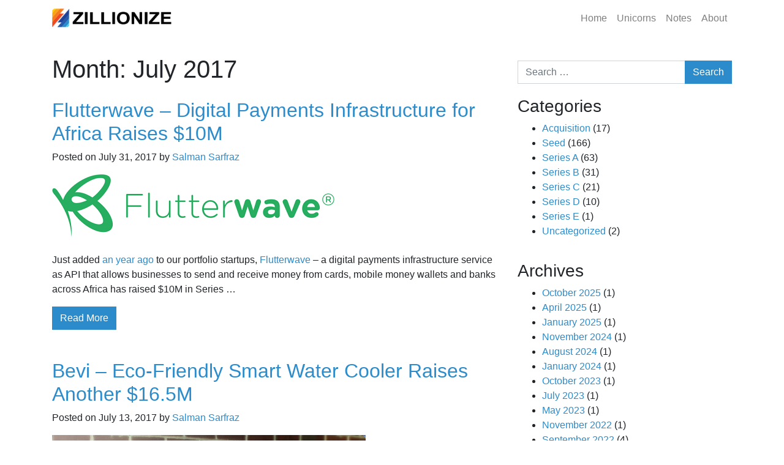

--- FILE ---
content_type: text/html; charset=UTF-8
request_url: https://www.zillionize.com/2017/07/
body_size: 5886
content:
<!DOCTYPE html>
<html lang="en-US">
<script async src="https://www.googletagmanager.com/gtag/js?id=UA-133917070-1"></script>


    <head>
        <meta charset="UTF-8">
        <meta name="viewport" content="width=device-width, initial-scale=1, shrink-to-fit=no">
        <meta name="mobile-web-app-capable" content="yes">
        <meta name="apple-mobile-web-app-capable" content="yes">
        <meta name="apple-mobile-web-app-title" content="Zillionize &#8211; Seed Round Startup Investor - Fueling Your Fast Growth">
        <link rel="profile" href="https://gmpg.org/xfn/11">
        <meta name="author" content="Zillionize">
        <link rel="pingback" href="https://www.zillionize.com/xmlrpc.php">
		<meta name="google-site-verification" content="cZFvXP6RVXb3I9iG8r451GfBEfZd_EktQrIRvHFFYT8" /> 
        <link media="all" href="https://www.zillionize.com/wp-content/cache/autoptimize/6/autoptimize_6b78f4cb8c29fc4854ccaa41cbfec751.php" rel="stylesheet" /><title>July 2017 - Zillionize - Seed Round Startup Investor</title>
<meta name='robots' content='max-image-preview:large' />

<!-- This site is optimized with the Yoast SEO plugin v13.4.1 - https://yoast.com/wordpress/plugins/seo/ -->
<meta name="robots" content="max-snippet:-1, max-image-preview:large, max-video-preview:-1"/>
<link rel="canonical" href="https://www.zillionize.com/2017/07/" />
<meta name="twitter:card" content="summary" />
<meta name="twitter:title" content="July 2017 - Zillionize - Seed Round Startup Investor" />
<meta name="twitter:site" content="@zillionize" />
<script type='application/ld+json' class='yoast-schema-graph yoast-schema-graph--main'>{"@context":"https://schema.org","@graph":[{"@type":"Organization","@id":"https://www.zillionize.com/#organization","name":"Zillionize Pty Ltd","url":"https://www.zillionize.com/","sameAs":["https://twitter.com/zillionize"],"logo":{"@type":"ImageObject","@id":"https://www.zillionize.com/#logo","inLanguage":"en-US","url":"https://www.zillionize.com/wp-content/uploads/sites/6/2021/02/Zillionize-Logo-Header.png","width":250,"height":44,"caption":"Zillionize Pty Ltd"},"image":{"@id":"https://www.zillionize.com/#logo"}},{"@type":"WebSite","@id":"https://www.zillionize.com/#website","url":"https://www.zillionize.com/","name":"Zillionize - Seed Round Startup Investor","inLanguage":"en-US","description":"Fueling Your Fast Growth","publisher":{"@id":"https://www.zillionize.com/#organization"},"potentialAction":[{"@type":"SearchAction","target":"https://www.zillionize.com/?s={search_term_string}","query-input":"required name=search_term_string"}]},{"@type":"CollectionPage","@id":"https://www.zillionize.com/2017/07/#webpage","url":"https://www.zillionize.com/2017/07/","name":"July 2017 - Zillionize - Seed Round Startup Investor","isPartOf":{"@id":"https://www.zillionize.com/#website"},"inLanguage":"en-US"}]}</script>
<!-- / Yoast SEO plugin. -->

<link rel='dns-prefetch' href='//s0.wp.com' />
<link rel='dns-prefetch' href='//www.zillionize.com' />
<link rel='dns-prefetch' href='//secure.gravatar.com' />
<link rel='dns-prefetch' href='//maxcdn.bootstrapcdn.com' />
<link rel='dns-prefetch' href='//s.w.org' />
<link rel="alternate" type="application/rss+xml" title="Zillionize - Seed Round Startup Investor &raquo; Feed" href="https://www.zillionize.com/feed/" />
<link rel="alternate" type="application/rss+xml" title="Zillionize - Seed Round Startup Investor &raquo; Comments Feed" href="https://www.zillionize.com/comments/feed/" />
		
		
	
<link rel='stylesheet' id='simple-share-buttons-adder-font-awesome-css'  href='//maxcdn.bootstrapcdn.com/font-awesome/4.3.0/css/font-awesome.min.css?ver=5.7.2' type='text/css' media='all' />












<link rel="https://api.w.org/" href="https://www.zillionize.com/wp-json/" /><link rel="EditURI" type="application/rsd+xml" title="RSD" href="https://www.zillionize.com/xmlrpc.php?rsd" />
<link rel="wlwmanifest" type="application/wlwmanifest+xml" href="https://www.zillionize.com/wp-includes/wlwmanifest.xml" /> 
<meta name="generator" content="WordPress 5.7.2" />

<link rel='dns-prefetch' href='//v0.wordpress.com'/>
<link rel='dns-prefetch' href='//jetpack.wordpress.com'/>
<link rel='dns-prefetch' href='//s0.wp.com'/>
<link rel='dns-prefetch' href='//s1.wp.com'/>
<link rel='dns-prefetch' href='//s2.wp.com'/>
<link rel='dns-prefetch' href='//public-api.wordpress.com'/>
<link rel='dns-prefetch' href='//0.gravatar.com'/>
<link rel='dns-prefetch' href='//1.gravatar.com'/>
<link rel='dns-prefetch' href='//2.gravatar.com'/>
<link rel="icon" href="https://www.zillionize.com/wp-content/uploads/sites/6/2021/02/logo_512-150x150.png" sizes="32x32" />
<link rel="icon" href="https://www.zillionize.com/wp-content/uploads/sites/6/2021/02/logo_512.png" sizes="192x192" />
<link rel="apple-touch-icon" href="https://www.zillionize.com/wp-content/uploads/sites/6/2021/02/logo_512.png" />
<meta name="msapplication-TileImage" content="https://www.zillionize.com/wp-content/uploads/sites/6/2021/02/logo_512.png" />
			
		    </head>
    <body data-rsssl=1 class="archive date wp-custom-logo wp-embed-responsive">
                <div class="hfeed site" id="page">
            <header>
                <div itemscope="" itemtype="http://schema.org/WebSite" id="wrapper-navbar">
                    <a class="skip-link sr-only sr-only-focusable" href="#content">Skip to content</a>
                    <nav class="navbar navbar-expand-lg navbar-light"> 
                        <div class="container">
                                                            <a href="https://www.zillionize.com/" class="navbar-brand custom-logo-link" rel="home"><img width="250" height="44" src="https://www.zillionize.com/wp-content/uploads/sites/6/2021/02/Zillionize-Logo-Header.png" class="img-fluid" alt="Zillionize" /></a>                                                        <button class="navbar-toggler" type="button" data-toggle="collapse" data-target="#navbarToggler6" aria-controls="navbarTogglerDemo01" aria-expanded="false" aria-label="Toggle navigation"> 
                                <span class="navbar-toggler-icon"></span> 
                            </button>
                            <div class="collapse navbar-collapse" id="navbarToggler6"> 
                                                                    <ul id="menu-about" class="navbar-nav mt-2 mt-lg-0 ml-auto "><li itemscope="itemscope" itemtype="https://www.schema.org/SiteNavigationElement" id="menu-item-1076" class="menu-item menu-item-type-custom menu-item-object-custom menu-item-home menu-item-1076 nav-item"><a title="Home" href="https://www.zillionize.com" class="nav-link">Home</a></li>
<li itemscope="itemscope" itemtype="https://www.schema.org/SiteNavigationElement" id="menu-item-2937" class="menu-item menu-item-type-post_type menu-item-object-page menu-item-2937 nav-item"><a title="Unicorns" href="https://www.zillionize.com/unicorns/" class="nav-link">Unicorns</a></li>
<li itemscope="itemscope" itemtype="https://www.schema.org/SiteNavigationElement" id="menu-item-2787" class="menu-item menu-item-type-post_type menu-item-object-page current_page_parent menu-item-2787 nav-item"><a title="Notes" href="https://www.zillionize.com/notes/" class="nav-link">Notes</a></li>
<li itemscope="itemscope" itemtype="https://www.schema.org/SiteNavigationElement" id="menu-item-1077" class="menu-item menu-item-type-post_type menu-item-object-page menu-item-1077 nav-item"><a title="About" href="https://www.zillionize.com/about/" class="nav-link">About</a></li>
</ul>                                 
                            </div>
                        </div>                         
                    </nav>
                </div>
                            </header>
            <div>
<div class="wrapper" id="archive-wrapper">
    <div class="container " id="content" tabindex="-1">
        <div class="row">
                        <div class="col-md-8 content-area" id="primary">
                <main>
                        <header class="page-header mb-4">
        <h1 class="page-title">Month: <span>July 2017</span></h1>            </header>
                                    <article class="mb-5 post-1402 post type-post status-publish format-standard hentry category-series-a" id="post-1402">
                <header class="page-header">
                                            <h2 class="entry-title"><a href="https://www.zillionize.com/2017/07/31/flutterwave-%e2%80%93-digital-payments-infrastructure-africa-raises-10m/">Flutterwave – Digital Payments Infrastructure for Africa Raises $10M</a></h2>
                                        <div class="entry-meta">
                        <p>Posted on <span>July 31, 2017</span> by <span><a href="https://www.zillionize.com/author/salman-sarfraz/">Salman Sarfraz</a></span></p>
                    </div>
                </header>
                                <div class="entry-content">
                    <p><img loading="lazy" class="size-full wp-image-1403 alignnone" src="https://www.zillionize.com/wp-content/uploads/sites/6/2017/08/Flutterwave-Logo.png" alt="" width="461" height="102" srcset="https://www.zillionize.com/wp-content/uploads/sites/6/2017/08/Flutterwave-Logo.png 461w, https://www.zillionize.com/wp-content/uploads/sites/6/2017/08/Flutterwave-Logo-300x66.png 300w" sizes="(max-width: 461px) 100vw, 461px" /></p>
<p>Just added <a href="https://www.zillionize.com/2016/08/25/zillionize-invests-in-flutterwave-a-fintech-company-that-builds-digital-payment-infrastructure-for-africa/">an year ago</a> to our portfolio startups, <a href="https://www.flutterwave.com/">Flutterwave</a> &#8211; a digital payments infrastructure service as API that allows businesses to send and receive money from cards, mobile money wallets and banks across Africa has raised $10M in Series &hellip;</p>                    <a class="btn btn-primary" href="https://www.zillionize.com/2017/07/31/flutterwave-%e2%80%93-digital-payments-infrastructure-africa-raises-10m/">Read More</a>
                </div>
                <footer class="entry-footer"></footer>
            </article>
                                <article class="mb-5 post-1407 post type-post status-publish format-standard hentry category-series-b" id="post-1407">
                <header class="page-header">
                                            <h2 class="entry-title"><a href="https://www.zillionize.com/2017/07/13/bevi-eco-friendly-smart-water-cooler-raises-another-16.5m/">Bevi &#8211; Eco-Friendly Smart Water Cooler Raises Another $16.5M</a></h2>
                                        <div class="entry-meta">
                        <p>Posted on <span>July 13, 2017</span> by <span><a href="https://www.zillionize.com/author/salman-sarfraz/">Salman Sarfraz</a></span></p>
                    </div>
                </header>
                                <div class="entry-content">
                    <p><img loading="lazy" class="alignnone size-full" src="https://zillionize.com/wp-content/uploads/sites/6/2015/12/bevi.png" width="512" height="384" /></p>
<p>Our portfolio startup, <a href="http://bevi.co/">Bevi</a> &#8211; an environment friendly smart water cooler for offices with flavors and fizz has raised another $16.5M in Series B funding round. Earlier in December 2015, it <a href="https://www.zillionize.com/2015/12/03/bevi-smart-water-cooler-raises-6-5m/">raised $6.5M in Series A</a>. With the freshly &hellip;</p>                    <a class="btn btn-primary" href="https://www.zillionize.com/2017/07/13/bevi-eco-friendly-smart-water-cooler-raises-another-16.5m/">Read More</a>
                </div>
                <footer class="entry-footer"></footer>
            </article>
                <nav aria-label="Posts navigation">
            </nav>
                </main>                                 
            </div>
                            <div class="col-md-4 widget-area" role="complementary" id="right-sidebar">
                                            <aside id="search-2" class="widget widget_search"><form method="get" id="searchform" action="https://www.zillionize.com/" role="search">
	<label class="sr-only" for="s">Search</label>
	<div class="input-group">
		<input class="field form-control" id="s" name="s" type="text"
			placeholder="Search &hellip;" value="">
		<span class="input-group-append">
			<input class="submit btn btn-primary" id="searchsubmit" name="submit" type="submit"
			value="Search">
	</span>
	</div>
</form>
</aside><aside id="categories-3" class="widget widget_categories"><h3 class="widget-title">Categories</h3>
			<ul>
					<li class="cat-item cat-item-10"><a href="https://www.zillionize.com/category/acquisition/">Acquisition</a> (17)
</li>
	<li class="cat-item cat-item-7"><a href="https://www.zillionize.com/category/seed/">Seed</a> (166)
</li>
	<li class="cat-item cat-item-8"><a href="https://www.zillionize.com/category/series-a/">Series A</a> (63)
</li>
	<li class="cat-item cat-item-9"><a href="https://www.zillionize.com/category/series-b/">Series B</a> (31)
</li>
	<li class="cat-item cat-item-16"><a href="https://www.zillionize.com/category/series-c/">Series C</a> (21)
</li>
	<li class="cat-item cat-item-41"><a href="https://www.zillionize.com/category/series-d/">Series D</a> (10)
</li>
	<li class="cat-item cat-item-42"><a href="https://www.zillionize.com/category/series-e/">Series E</a> (1)
</li>
	<li class="cat-item cat-item-1"><a href="https://www.zillionize.com/category/uncategorized/">Uncategorized</a> (2)
</li>
			</ul>

			</aside><aside id="archives-2" class="widget widget_archive"><h3 class="widget-title">Archives</h3>
			<ul>
					<li><a href='https://www.zillionize.com/2025/10/'>October 2025</a>&nbsp;(1)</li>
	<li><a href='https://www.zillionize.com/2025/04/'>April 2025</a>&nbsp;(1)</li>
	<li><a href='https://www.zillionize.com/2025/01/'>January 2025</a>&nbsp;(1)</li>
	<li><a href='https://www.zillionize.com/2024/11/'>November 2024</a>&nbsp;(1)</li>
	<li><a href='https://www.zillionize.com/2024/08/'>August 2024</a>&nbsp;(1)</li>
	<li><a href='https://www.zillionize.com/2024/01/'>January 2024</a>&nbsp;(1)</li>
	<li><a href='https://www.zillionize.com/2023/10/'>October 2023</a>&nbsp;(1)</li>
	<li><a href='https://www.zillionize.com/2023/07/'>July 2023</a>&nbsp;(1)</li>
	<li><a href='https://www.zillionize.com/2023/05/'>May 2023</a>&nbsp;(1)</li>
	<li><a href='https://www.zillionize.com/2022/11/'>November 2022</a>&nbsp;(1)</li>
	<li><a href='https://www.zillionize.com/2022/09/'>September 2022</a>&nbsp;(4)</li>
	<li><a href='https://www.zillionize.com/2022/08/'>August 2022</a>&nbsp;(2)</li>
	<li><a href='https://www.zillionize.com/2022/07/'>July 2022</a>&nbsp;(1)</li>
	<li><a href='https://www.zillionize.com/2022/06/'>June 2022</a>&nbsp;(2)</li>
	<li><a href='https://www.zillionize.com/2022/05/'>May 2022</a>&nbsp;(2)</li>
	<li><a href='https://www.zillionize.com/2022/04/'>April 2022</a>&nbsp;(3)</li>
	<li><a href='https://www.zillionize.com/2022/03/'>March 2022</a>&nbsp;(7)</li>
	<li><a href='https://www.zillionize.com/2022/02/'>February 2022</a>&nbsp;(1)</li>
	<li><a href='https://www.zillionize.com/2021/12/'>December 2021</a>&nbsp;(1)</li>
	<li><a href='https://www.zillionize.com/2021/11/'>November 2021</a>&nbsp;(1)</li>
	<li><a href='https://www.zillionize.com/2021/10/'>October 2021</a>&nbsp;(2)</li>
	<li><a href='https://www.zillionize.com/2021/09/'>September 2021</a>&nbsp;(3)</li>
	<li><a href='https://www.zillionize.com/2021/08/'>August 2021</a>&nbsp;(9)</li>
	<li><a href='https://www.zillionize.com/2021/07/'>July 2021</a>&nbsp;(4)</li>
	<li><a href='https://www.zillionize.com/2021/06/'>June 2021</a>&nbsp;(2)</li>
	<li><a href='https://www.zillionize.com/2021/05/'>May 2021</a>&nbsp;(2)</li>
	<li><a href='https://www.zillionize.com/2021/04/'>April 2021</a>&nbsp;(7)</li>
	<li><a href='https://www.zillionize.com/2021/03/'>March 2021</a>&nbsp;(8)</li>
	<li><a href='https://www.zillionize.com/2021/02/'>February 2021</a>&nbsp;(1)</li>
	<li><a href='https://www.zillionize.com/2021/01/'>January 2021</a>&nbsp;(2)</li>
	<li><a href='https://www.zillionize.com/2020/12/'>December 2020</a>&nbsp;(1)</li>
	<li><a href='https://www.zillionize.com/2020/10/'>October 2020</a>&nbsp;(4)</li>
	<li><a href='https://www.zillionize.com/2020/09/'>September 2020</a>&nbsp;(3)</li>
	<li><a href='https://www.zillionize.com/2020/08/'>August 2020</a>&nbsp;(5)</li>
	<li><a href='https://www.zillionize.com/2020/05/'>May 2020</a>&nbsp;(2)</li>
	<li><a href='https://www.zillionize.com/2020/04/'>April 2020</a>&nbsp;(2)</li>
	<li><a href='https://www.zillionize.com/2020/03/'>March 2020</a>&nbsp;(2)</li>
	<li><a href='https://www.zillionize.com/2020/01/'>January 2020</a>&nbsp;(1)</li>
	<li><a href='https://www.zillionize.com/2019/12/'>December 2019</a>&nbsp;(1)</li>
	<li><a href='https://www.zillionize.com/2019/11/'>November 2019</a>&nbsp;(2)</li>
	<li><a href='https://www.zillionize.com/2019/10/'>October 2019</a>&nbsp;(2)</li>
	<li><a href='https://www.zillionize.com/2019/09/'>September 2019</a>&nbsp;(2)</li>
	<li><a href='https://www.zillionize.com/2019/08/'>August 2019</a>&nbsp;(9)</li>
	<li><a href='https://www.zillionize.com/2019/06/'>June 2019</a>&nbsp;(1)</li>
	<li><a href='https://www.zillionize.com/2019/05/'>May 2019</a>&nbsp;(3)</li>
	<li><a href='https://www.zillionize.com/2019/04/'>April 2019</a>&nbsp;(1)</li>
	<li><a href='https://www.zillionize.com/2019/03/'>March 2019</a>&nbsp;(2)</li>
	<li><a href='https://www.zillionize.com/2019/01/'>January 2019</a>&nbsp;(5)</li>
	<li><a href='https://www.zillionize.com/2018/12/'>December 2018</a>&nbsp;(1)</li>
	<li><a href='https://www.zillionize.com/2018/11/'>November 2018</a>&nbsp;(1)</li>
	<li><a href='https://www.zillionize.com/2018/10/'>October 2018</a>&nbsp;(6)</li>
	<li><a href='https://www.zillionize.com/2018/09/'>September 2018</a>&nbsp;(2)</li>
	<li><a href='https://www.zillionize.com/2018/08/'>August 2018</a>&nbsp;(2)</li>
	<li><a href='https://www.zillionize.com/2018/06/'>June 2018</a>&nbsp;(1)</li>
	<li><a href='https://www.zillionize.com/2018/04/'>April 2018</a>&nbsp;(1)</li>
	<li><a href='https://www.zillionize.com/2018/03/'>March 2018</a>&nbsp;(2)</li>
	<li><a href='https://www.zillionize.com/2017/12/'>December 2017</a>&nbsp;(2)</li>
	<li><a href='https://www.zillionize.com/2017/11/'>November 2017</a>&nbsp;(1)</li>
	<li><a href='https://www.zillionize.com/2017/10/'>October 2017</a>&nbsp;(2)</li>
	<li><a href='https://www.zillionize.com/2017/09/'>September 2017</a>&nbsp;(2)</li>
	<li><a href='https://www.zillionize.com/2017/08/'>August 2017</a>&nbsp;(12)</li>
	<li><a href='https://www.zillionize.com/2017/07/' aria-current="page">July 2017</a>&nbsp;(2)</li>
	<li><a href='https://www.zillionize.com/2017/06/'>June 2017</a>&nbsp;(4)</li>
	<li><a href='https://www.zillionize.com/2017/05/'>May 2017</a>&nbsp;(3)</li>
	<li><a href='https://www.zillionize.com/2017/04/'>April 2017</a>&nbsp;(2)</li>
	<li><a href='https://www.zillionize.com/2017/03/'>March 2017</a>&nbsp;(11)</li>
	<li><a href='https://www.zillionize.com/2017/02/'>February 2017</a>&nbsp;(1)</li>
	<li><a href='https://www.zillionize.com/2017/01/'>January 2017</a>&nbsp;(3)</li>
	<li><a href='https://www.zillionize.com/2016/09/'>September 2016</a>&nbsp;(2)</li>
	<li><a href='https://www.zillionize.com/2016/08/'>August 2016</a>&nbsp;(14)</li>
	<li><a href='https://www.zillionize.com/2016/07/'>July 2016</a>&nbsp;(2)</li>
	<li><a href='https://www.zillionize.com/2016/06/'>June 2016</a>&nbsp;(2)</li>
	<li><a href='https://www.zillionize.com/2016/04/'>April 2016</a>&nbsp;(2)</li>
	<li><a href='https://www.zillionize.com/2016/03/'>March 2016</a>&nbsp;(10)</li>
	<li><a href='https://www.zillionize.com/2015/12/'>December 2015</a>&nbsp;(2)</li>
	<li><a href='https://www.zillionize.com/2015/11/'>November 2015</a>&nbsp;(1)</li>
	<li><a href='https://www.zillionize.com/2015/10/'>October 2015</a>&nbsp;(1)</li>
	<li><a href='https://www.zillionize.com/2015/09/'>September 2015</a>&nbsp;(2)</li>
	<li><a href='https://www.zillionize.com/2015/08/'>August 2015</a>&nbsp;(16)</li>
	<li><a href='https://www.zillionize.com/2015/06/'>June 2015</a>&nbsp;(1)</li>
	<li><a href='https://www.zillionize.com/2015/05/'>May 2015</a>&nbsp;(7)</li>
	<li><a href='https://www.zillionize.com/2015/03/'>March 2015</a>&nbsp;(13)</li>
	<li><a href='https://www.zillionize.com/2015/02/'>February 2015</a>&nbsp;(1)</li>
	<li><a href='https://www.zillionize.com/2015/01/'>January 2015</a>&nbsp;(1)</li>
	<li><a href='https://www.zillionize.com/2014/12/'>December 2014</a>&nbsp;(1)</li>
	<li><a href='https://www.zillionize.com/2014/10/'>October 2014</a>&nbsp;(1)</li>
	<li><a href='https://www.zillionize.com/2014/09/'>September 2014</a>&nbsp;(6)</li>
	<li><a href='https://www.zillionize.com/2014/08/'>August 2014</a>&nbsp;(16)</li>
	<li><a href='https://www.zillionize.com/2014/04/'>April 2014</a>&nbsp;(3)</li>
	<li><a href='https://www.zillionize.com/2014/03/'>March 2014</a>&nbsp;(9)</li>
	<li><a href='https://www.zillionize.com/2013/12/'>December 2013</a>&nbsp;(1)</li>
	<li><a href='https://www.zillionize.com/2013/08/'>August 2013</a>&nbsp;(3)</li>
	<li><a href='https://www.zillionize.com/2013/04/'>April 2013</a>&nbsp;(3)</li>
	<li><a href='https://www.zillionize.com/2012/10/'>October 2012</a>&nbsp;(1)</li>
	<li><a href='https://www.zillionize.com/2012/09/'>September 2012</a>&nbsp;(2)</li>
	<li><a href='https://www.zillionize.com/2012/08/'>August 2012</a>&nbsp;(1)</li>
	<li><a href='https://www.zillionize.com/2011/08/'>August 2011</a>&nbsp;(3)</li>
	<li><a href='https://www.zillionize.com/2011/03/'>March 2011</a>&nbsp;(1)</li>
			</ul>

			</aside>                     
                </div>
                    </div>
    </div>
</div>                

 </div>
                        <div class="wrapper" id="wrapper-footer">
                <div class="container">
                    <div class="text-center center-block">
                        <a href="https://www.facebook.com/Zillionize" target="_blank" > <svg xmlns="http://www.w3.org/2000/svg" width="2em" height="2em" fill="currentColor" class="bi bi-facebook" viewBox="0 0 16 16">
                                <path fill-rule="evenodd" d="M16 8.049c0-4.446-3.582-8.05-8-8.05C3.58 0-.002 3.603-.002 8.05c0 4.017 2.926 7.347 6.75 7.951v-5.625h-2.03V8.05H6.75V6.275c0-2.017 1.195-3.131 3.022-3.131.876 0 1.791.157 1.791.157v1.98h-1.009c-.993 0-1.303.621-1.303 1.258v1.51h2.218l-.354 2.326H9.25V16c3.824-.604 6.75-3.934 6.75-7.951z"/>
                            </svg></a>
                        <a href="https://twitter.com/zillionize" target="_blank" ><svg xmlns="http://www.w3.org/2000/svg" width="2em" height="2em" fill="currentColor" class="bi bi-twitter" viewBox="0 0 16 16">
                                <path d="M5.026 15c6.038 0 9.341-5.003 9.341-9.334 0-.14 0-.282-.006-.422A6.685 6.685 0 0 0 16 3.542a6.658 6.658 0 0 1-1.889.518 3.301 3.301 0 0 0 1.447-1.817 6.533 6.533 0 0 1-2.087.793A3.286 3.286 0 0 0 7.875 6.03a9.325 9.325 0 0 1-6.767-3.429 3.289 3.289 0 0 0 1.018 4.382A3.323 3.323 0 0 1 .64 6.575v.045a3.288 3.288 0 0 0 2.632 3.218 3.203 3.203 0 0 1-.865.115 3.23 3.23 0 0 1-.614-.057 3.283 3.283 0 0 0 3.067 2.277A6.588 6.588 0 0 1 .78 13.58a6.32 6.32 0 0 1-.78-.045A9.344 9.344 0 0 0 5.026 15z"/>
                            </svg></a>
                        <a href="https://www.linkedin.com/company/zillionizeangel/" target="_blank" ><svg xmlns="http://www.w3.org/2000/svg" width="2em" height="2em" fill="currentColor" class="bi bi-linkedin" viewBox="0 0 16 16">
                                <path fill-rule="evenodd" d="M0 1.146C0 .513.526 0 1.175 0h13.65C15.474 0 16 .513 16 1.146v13.708c0 .633-.526 1.146-1.175 1.146H1.175C.526 16 0 15.487 0 14.854V1.146zm4.943 12.248V6.169H2.542v7.225h2.401zm-1.2-8.212c.837 0 1.358-.554 1.358-1.248-.015-.709-.52-1.248-1.342-1.248-.822 0-1.359.54-1.359 1.248 0 .694.521 1.248 1.327 1.248h.016zm4.908 8.212h-2.4s.03-6.547 0-7.225h2.4v1.023a5.54 5.54 0 0 0-.016.025h.016v-.025c.32-.493.89-1.193 2.165-1.193 1.58 0 2.764 1.033 2.764 3.252v4.143h-2.4V9.529c0-.972-.348-1.634-1.217-1.634-.664 0-1.059.447-1.233.878-.063.154-.079.37-.079.586v4.035z"/>
                            </svg></a>
                    </div>
                    <hr>
                </div>
                <div class="container">
                    <div class="row">
                        <div class="col-md-12 text-center">
                            <footer class="site-footer" id="colophon">
                                <div class="site-info">
                                    <p>&copy; Zillionize Pty Ltd 2023</p>
                                </div>
                                <!-- .site-info -->
                            </footer>
                            <!-- #colophon -->
                        </div>
                        <!--col end -->
                    </div>
                </div>
                <!-- container end -->
            </div>
        </div>
        	<div style="display:none">
	</div>
<script type='text/javascript' src='https://s0.wp.com/wp-content/js/devicepx-jetpack.js?ver=202604' id='devicepx-js'></script>







<script type='text/javascript' src='https://secure.gravatar.com/js/gprofiles.js?ver=2026Janaa' id='grofiles-cards-js'></script>










<script type='text/javascript' src='https://stats.wp.com/e-202604.js' async='async' defer='defer'></script>
<script type='text/javascript'>
	_stq = window._stq || [];
	_stq.push([ 'view', {v:'ext',j:'1:8.0',blog:'125775150',post:'0',tz:'0',srv:'www.zillionize.com'} ]);
	_stq.push([ 'clickTrackerInit', '125775150', '0' ]);
</script>
    <script defer src="https://www.zillionize.com/wp-content/cache/autoptimize/6/autoptimize_e4914d986e26879ef6e87fea1e0b7762.php"></script></body>
</html>
